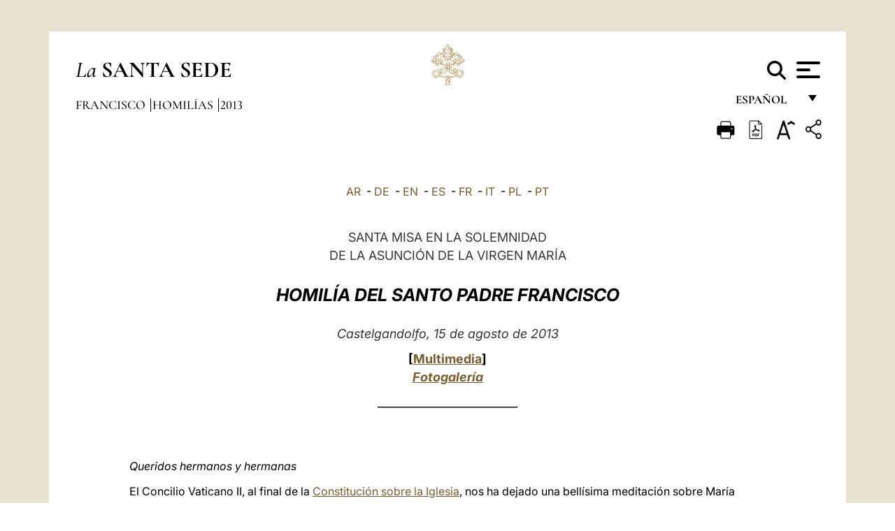

--- FILE ---
content_type: text/html
request_url: https://www.vatican.va/content/francesco/es/homilies/2013/documents/papa-francesco_20130815_omelia-assunzione.html
body_size: 11198
content:



<!DOCTYPE HTML>


<html  lang="es" >
<head>
    <meta charset="UTF-8">
    





<!-- BEGIN: SEO -->
<title>15 de agosto de 2013: Solemnidad de la Asunci&oacute;n de la Virgen Mar&iacute;a - Santa Misa en Castelgandolfo</title>
<meta name="description" content="SANTA MISA EN LA SOLEMNIDAD DE LA ASUNCI&Oacute;N DE LA VIRGEN MAR&Iacute;A HOMIL&Iacute;A DEL SANTO PADRE FRANCISCO Castelgandolfo, 15 de agosto de 2013 [ Multimedia ] Fotogaler&iacute;a _________________________">
<meta name="keywords" content="francesco">

<link rel="canonical" href="https://www.vatican.va/content/francesco/es/homilies/2013/documents/papa-francesco_20130815_omelia-assunzione.html">
<meta name="robots" content="index,follow">

<!-- BEGIN: OG -->
<meta property="og:title" content="15 de agosto de 2013: Solemnidad de la Asunci&oacute;n de la Virgen Mar&iacute;a - Santa Misa en Castelgandolfo">

<meta property="og:description" content="SANTA MISA EN LA SOLEMNIDAD DE LA ASUNCI&Oacute;N DE LA VIRGEN MAR&Iacute;A HOMIL&Iacute;A DEL SANTO PADRE FRANCISCO Castelgandolfo, 15 de agosto de 2013 [ Multimedia ] Fotogaler&iacute;a _________________________">
<meta property="og:url" content="https://www.vatican.va/content/francesco/es/homilies/2013/documents/papa-francesco_20130815_omelia-assunzione.html">
<meta property="og:type" content="website">
<!-- END OG-->
<!-- END: SEO -->

    


<!-- Google Tag Manager -->
<script>(function(w,d,s,l,i){w[l]=w[l]||[];w[l].push({'gtm.start':
new Date().getTime(),event:'gtm.js'});var f=d.getElementsByTagName(s)[0],
j=d.createElement(s),dl=l!='dataLayer'?'&l='+l:'';j.async=true;j.src=
'https://www.googletagmanager.com/gtm.js?id='+i+dl;f.parentNode.insertBefore(j,f);
})(window,document,'script','dataLayer','GTM-P8S9M8D');</script>
<!-- End Google Tag Manager -->



    


<!-- BEGIN: headlibs -->
<link rel="stylesheet" href="/etc/clientlibs/foundation/main.min.77f07f85da93e61bb291da28df2065ac.css" type="text/css">
<link rel="stylesheet" href="/etc/designs/generics2/library/clientlibs.min.25498fb47f0d5f43eead9ee78241c07f.css" type="text/css">
<link rel="stylesheet" href="/etc/designs/vatican/library/clientlibs.min.b767020478782976e68f777449b5ac6c.css" type="text/css">
<script type="text/javascript" src="/etc/clientlibs/granite/jquery.min.e0cc37eb1ac1cf9f859edde97cb8dc9f.js"></script>
<script type="text/javascript" src="/etc/clientlibs/granite/utils.min.cd31222ac49213ace66f3568912db918.js"></script>
<script type="text/javascript" src="/etc/clientlibs/granite/jquery/granite.min.e26b5f40a34d432bee3ded1ccbdc7041.js"></script>
<script type="text/javascript" src="/etc/clientlibs/foundation/jquery.min.d7c42e4a257b8b9fe38d1c53dd20d01a.js"></script>
<script type="text/javascript" src="/etc/clientlibs/foundation/main.min.1705fea38fedb11b0936752ffe8a5fc6.js"></script>
<script type="text/javascript" src="/etc/designs/generics2/library/clientlibs.min.3c4d948cc1ae00387817c605328e2b0b.js"></script>
<script type="text/javascript" src="/etc/designs/vatican/library/clientlibs.min.a048ef155d62651cae0435360a52b70c.js"></script>


        <link rel="stylesheet" href="/etc/designs/vaticanevents/library/clientlibs.min.a3605e7563210a15bba6379a54ec9607.css" type="text/css">
<link rel="stylesheet" href="/etc/designs/francesco/library/clientlibs.min.3021dae61b0261c75cbf64b5d37915db.css" type="text/css">
<script type="text/javascript" src="/etc/clientlibs/foundation/shared.min.da23d866139a285e2643366d7d21ab4b.js"></script>
<script type="text/javascript" src="/etc/designs/vaticanevents/library/clientlibs.min.5edcfde75d6fec087c3d4639700a1123.js"></script>
<script type="text/javascript" src="/etc/designs/francesco/library/clientlibs.min.d41d8cd98f00b204e9800998ecf8427e.js"></script>


<script src="/etc/designs/siv-commons-foundation/library/bootstrap/bootstrap-5-3-3/js/bootstrap.bundle.min.js"></script>
<link rel="stylesheet" href="/etc/designs/siv-commons-foundation/library/bootstrap/bootstrap-5-3-3.min.37b3cd5e54efac87c16d7de1e78ef0f2.css" type="text/css">
<link rel="stylesheet" href="/etc/designs/vatican/library/clientlibs/themes/homepage_popes.min.ed6a783da0a5671235aecab72fcf055b.css" type="text/css">
<link rel="stylesheet" href="/etc/designs/vatican/library/clientlibs/themes/vatican-v2.min.09b59efbe7197e91862727fb39188db5.css" type="text/css">
<script type="text/javascript" src="/etc/designs/siv-commons-foundation/library/bootstrap/bootstrap-5-3-3.min.d41d8cd98f00b204e9800998ecf8427e.js"></script>
<script type="text/javascript" src="/etc/designs/vatican/library/clientlibs/themes/homepage_popes.min.8972c5a6e0a55c564857a6f2ea882b9b.js"></script>
<script type="text/javascript" src="/etc/designs/vatican/library/clientlibs/themes/vatican-v2.min.29b81cd1dac901f87cefc71fa75e1285.js"></script>

<meta name="viewport" content="width=device-width, initial-scale=1.0">

<!-- END: headlibs -->

    

    

    
    <link rel="icon" type="image/vnd.microsoft.icon" href="/etc/designs/francesco/favicon.ico">
    <link rel="shortcut icon" type="image/vnd.microsoft.icon" href="/etc/designs/francesco/favicon.ico">
    
    
</head>





<!-- BEGIN: body.jsp -->
<body>
    <div class="siv-maincontainer simplepage">
        <div id="wrap" >
            







<header class="va-header container">
    <div class="container-fluid">
        <div class="d-flex flex-wrap align-items-center justify-content-center justify-content-lg-start">
            <div class="col-12 col-xs-12 upper-header">
                <div class="d-flex flex-wrap">
                    <div class="col-5">
                        <h2>
                        <a href="/content/vatican/es.html"><i>La</i> <span class="text-uppercase"><b>Santa Sede</b></span></a>
                        </h2>
                    </div>
                    <div class="col-2 conteiner-logo">
                        <figure class="logo">
                            <a href="/content/vatican/es.html">
                                <img src="/etc/designs/vatican/library/clientlibs/themes/vatican-v2/images/logo-vatican.png" alt="the holy see">
                            </a>
                        </figure>
                    </div>
                    <div class="col-5 container-utility">
                        



<section class="utility">
    <div id="language" class="wrapper-dropdown" tabindex="1">
        español
        <ul class="dropdown">
            <li><a href="/content/vatican/fr.html">Fran&ccedil;ais</a></li>
            <li><a href="/content/vatican/en.html">English</a></li>
            <li><a href="/content/vatican/it.html">Italiano</a></li>
            <li><a href="/content/vatican/pt.html">Portugu&ecirc;s</a></li>
            <li><a href="/content/vatican/es.html">Espa&ntilde;ol</a></li>
            <li><a href="/content/vatican/de.html">Deutsch</a></li>
            <li><a href="/content/vatican/ar.html">&#1575;&#1604;&#1593;&#1585;&#1576;&#1610;&#1617;&#1577;</a></li>
            <li><a href="/chinese/index.html">&#20013;&#25991;</a></li>
            <li><a href="/latin/latin_index.html">Latine</a></li>
        </ul>
    </div>

    <div class="va-search" id="va-search">
            <div method="get" id="searchform" action="/content/vatican/es/search.html" accept-charset="UTF-8">
            <div class="va-search-input-wrap"><input class="va-search-input" placeholder="Cerca su vatican.va..." type="text" value="" name="q" id="q"/></div>
            <input class="va-search-submit" type="submit" id="go" value=""><span class="va-icon-search"><svg xmlns="http://www.w3.org/2000/svg" viewBox="0 0 512 512"><!--!Font Awesome Free 6.7.2 by @fontawesome - https://fontawesome.com License - https://fontawesome.com/license/free Copyright 2025 Fonticons, Inc.--><path d="M416 208c0 45.9-14.9 88.3-40 122.7L502.6 457.4c12.5 12.5 12.5 32.8 0 45.3s-32.8 12.5-45.3 0L330.7 376c-34.4 25.2-76.8 40-122.7 40C93.1 416 0 322.9 0 208S93.1 0 208 0S416 93.1 416 208zM208 352a144 144 0 1 0 0-288 144 144 0 1 0 0 288z"/></svg></span>
        </div>
    </div>
    <div class="va-menu">
        <div class="navigation-menu menu-popup">








<div class="va-menu-popup">
    <!-- Navbar -->
    <nav class="navbar">
        <div class="container-fluid">
            <button class="navbar-toggler custom-toggler" id="openMenu" aria-label="Apri menu">
                <span class="bar top-bar"></span>
                <span class="bar middle-bar"></span>
                <span class="bar bottom-bar"></span>
            </button>
        </div>
    </nav>

    <!-- Fullscreen Menu -->
    <div class="fullscreen-menu" id="menu">
        <button class="close-btn" id="closeMenu">&times;</button>
        <div class="row justify-content-md-center">
            <div class="menu-header  col-md-4 d-none d-md-block">
                <h2 class="holy-see-title">
                    <i>La</i> <span class="text-uppercase"><b>Santa Sede</b></span>
                </h2>
                <div class="logo">
                    <img src="/etc/designs/vatican/library/clientlibs/themes/vatican-v2/images/logo-vatican.png" alt="the holy see">
                </div>

            </div>
            <!-- FIRST MENU -->
            <div class="text-center col-md-5 col-12">
                <ul class="first-items col-12">
                    


                    <li><a href="/content/leo-xiv/es.html">Magisterium</a></li>
                    


                    <li><a href="/content/leo-xiv/es/events/year.dir.html/2025.html">Calendario</a></li>
                    


                    <li><a href="/content/liturgy/es.html">Celebraciones Litúrgicas</a></li>
                    


                    <li><a href="/content/vatican/es/prenotazione-celebrazioni-udienze.html">Billetes Audiencias y Celebraciones papales</a></li>
                    


                    <li><a href="https://www.vatican.va/holy_father/index_sp.htm">Sumos Pontífices</a></li>
                    


                    <li><a href="https://www.vatican.va/roman_curia/cardinals/index_sp.htm">Colegio Cardenalicio</a></li>
                    


                    <li><a href="/content/romancuria/es.html">Curia Romana y otras organizaciones</a></li>
                    


                    <li><a href="https://www.vatican.va/roman_curia/synod/index_sp.htm">Sínodo</a></li>
                    
                </ul>


                <!-- SECONDARY VOICES -->
                <ul class="secondary-items col-md-12 col-12">
                    


                    <li><a href="https://www.vatican.va/news_services/press/index_sp.htm">Oficina de Prensa</a></li>
                    


                    <li><a href="https://www.vaticannews.va/es.html">Vatican News</a></li>
                    


                    <li><a href="https://www.osservatoreromano.va/es.html">L'Osservatore Romano</a></li>
                    
                </ul>
            </div>
        </div>
    </div>
</div>
<script>
    const openMenu = document.getElementById('openMenu');
    const closeMenu = document.getElementById('closeMenu');
    const menu = document.getElementById('menu');

    openMenu.addEventListener('click', () => {
        menu.classList.add('show');
    });

    closeMenu.addEventListener('click', () => {
        menu.classList.remove('show');
    });
</script></div>

    </div>
</section>

<script>
    $( document ).ready(function() {
        $("#va-search #go").on("click", function () {
            var value = $("#q").val();
            window.location.href = "/content/vatican/es/search.html?q=" + value;
        });

        $(".va-search-input#q").keypress(function (event) {
            var keycode = (event.keyCode ? event.keyCode : event.which);
            if (keycode == '13') {
                var value = $("#q").val();
                window.location.href = "/content/vatican/es/search.html?q=" + value;
            }
        });
    });

</script>


                    </div>
                </div>
                
                    

<div class="breadcrumb-nav">
    <div class="breadcrumb">



     <!-- Begin BREADCRUMB -->
     <div class="breadcrumbs">
     <a href="/content/francesco/es.html">Francisco
                </a><a href="/content/francesco/es/homilies.index.html#homilies">Homil&iacute;as
                </a><a href="/content/francesco/es/homilies/2013.index.html#homilies">2013
                </a>
    </div>
    <!-- END BREADCRUMB -->
</div>

</div>

                
            </div>
        </div>
    </div>
</header>
            



<main id="main-container" role="main" class="container-fluid holyfather document francesco">
    <section class="section-page">
        <div class="container va-main-document">
            <div class="va-tools col-12 d-flex flex-row-reverse">

        <div class="share">
            <div class="btn-utility icon-share el-hide" tabindex="2" title="Share">
    <div class="social-share-container">
        <div class="social-share" id="share-button"></div>
        <div class="loading l-grey share-bar" id="share-bar"></div>
    </div>
</div>

<div id="fb-root"></div>
<script asyncdefercrossorigin="anonymous" src="https://connect.facebook.net/it_IT/sdk.js#xfbml=1&version=v23.0"></script>
<script>
    var SocialBar = {
        options: {
            selectorButton: '#share-button',
            selectorBar: '#share-bar',
            socialButtons: ['facebook', 'twitter', 'mail'],
            animationTiming: 333,
        },
        bar: null,
        button: null,
        dataTxtMail: '',
        timeout: null,
        isOpen: false,

        main: function () {
            var self = this;
            self.bar = document.getElementById('share-bar');
            self.button = document.getElementById('share-button');

            self.button.addEventListener('click', function () {
                if (!self.isOpen) {
                    self.openBar();
                } else {
                    self.closeBar();
                }
            });
        },

        openBar: function () {
            var self = this;
            self.isOpen = true;
            document.documentElement.classList.add("share-opened");
            self.showLoading();

            self.timeout = setTimeout(function () {
                self.bar.innerHTML = self.render();
                self.bar.classList.add('active'); // Smooth opening
                console.log(self.render());

                setTimeout(function () {
                    self.hideLoading();
                }, 1000);
            }, self.options.animationTiming);
        },

        closeBar: function () {
            var self = this;
            if (document.documentElement.classList.contains('share-opened')) {
                document.documentElement.classList.remove('share-opened');
                self.isOpen = false;
                clearTimeout(self.timeout);

                self.bar.classList.remove('active'); // Smooth closing

                setTimeout(function () {
                    self.bar.innerHTML = 'Share icon';
                }, self.options.animationTiming);
            }
        },

        showLoading: function () {
            this.bar.classList.add('loading');
        },

        hideLoading: function () {
            this.bar.classList.remove('loading');
        },

        renderFacebook: function () {
            return '<a class="fb-share-button" href="http://www.facebook.com/sharer.php?u=' + encodeURIComponent(location.href) + '" target="_blank">' +
                '<svg xmlns="http://www.w3.org/2000/svg" viewBox="0 0 320 512">' +
                '<path d="M80 299.3V512H196V299.3h86.5l18-97.8H196V166.9c0-51.7 20.3-71.5 72.7-71.5c16.3 0 29.4 .4 37 1.2V7.9C291.4 4 256.4 0 236.2 0C129.3 0 80 50.5 80 159.4v42.1H14v97.8H80z"/>' +
                '</svg></a>';
        },

        renderTwitter: function () {
            return '<a href="https://x.com/intent/tweet?text=Te recomiendo visitar este enlace:&url=' + encodeURIComponent(location.href) + '" target="_top" class="share-mail type-twitter" style="font-size:2rem">' +
                '<svg xmlns="http://www.w3.org/2000/svg" viewBox="0 0 512 512">' +
                '<path d="M389.2 48h70.6L305.6 224.2 487 464H345L233.7 318.6 106.5 464H35.8L200.7 275.5 26.8 48H172.4L272.9 180.9 389.2 48zM364.4 421.8h39.1L151.1 88h-42L364.4 421.8z"/>' +
                '</svg></a>';
        },

        renderWhatsapp: function () {
            return '<a href="https://web.whatsapp.com/send?text=Te recomiendo visitar este enlace: ' + encodeURIComponent(location.href) + '" target="_blank" class="wa">' +
                '<svg xmlns="http://www.w3.org/2000/svg" viewBox="0 0 448 512">' +
                '<path d="M380.9 97.1C339 55.1 283.2 32 223.9 32c-122.4 0-222 99.6-222 222 0 39.1 10.2 77.3 29.6 111L0 480l117.7-30.9c32.4 17.7 68.9 27 106.1 27h.1c122.3 0 224.1-99.6 224.1-222 0-59.3-25.2-115-67.1-157zm-157 341.6c-33.2 0-65.7-8.9-94-25.7l-6.7-4-69.8 18.3L72 359.2l-4.4-7c-18.5-29.4-28.2-63.3-28.2-98.2 0-101.7 82.8-184.5 184.6-184.5 49.3 0 95.6 19.2 130.4 54.1 34.8 34.9 56.2 81.2 56.1 130.5 0 101.8-84.9 184.6-186.6 184.6zm101.2-138.2c-5.5-2.8-32.8-16.2-37.9-18-5.1-1.9-8.8-2.8-12.5 2.8-3.7 5.6-14.3 18-17.6 21.8-3.2 3.7-6.5 4.2-12 1.4-32.6-16.3-54-29.1-75.5-66-5.7-9.8 5.7-9.1 16.3-30.3 1.8-3.7 .9-6.9-.5-9.7-1.4-2.8-12.5-30.1-17.1-41.2-4.5-10.8-9.1-9.3-12.5-9.5-3.2-.2-6.9-.2-10.6-.2-3.7 0-9.7 1.4-14.8 6.9-5.1 5.6-19.4 19-19.4 46.3 0 27.3 19.9 53.7 22.6 57.4 2.8 3.7 39.1 59.7 94.8 83.8 35.2 15.2 49 16.5 66.6 13.9 10.7-1.6 32.8-13.4 37.4-26.4 4.6-13 4.6-24.1 3.2-26.4-1.3-2.5-5-3.9-10.5-6.6z"/>' +
                '</svg></a>';
        },

        render: function () {
            var self = this;
            var html = "";
            html += self.renderFacebook();
            html += self.renderTwitter();
            html += self.renderWhatsapp();
            return html;
        }
    };

    SocialBar.main();
</script>
</div>

    <div title="zoomText" class="zoom-text">
        <img alt="zoomText" title="zoomText" src="/etc/designs/vatican/library/images/icons/zoom-char.png"/>
        <ul class="textsize-list">
            <li class="small-text">A</li>
            <li class="medium-text">A</li>
            <li class="large-text">A</li>
        </ul>
    </div>

    <div class="headerpdf"><script src="/etc/designs/vatican/library/clientlibs/themes/homepage_popes/js/html2pdf.bundle.min.js"></script>
        <div title="PDF" id="pdfGenerator">
            <img alt="pdf" title="pdf" src="/etc/designs/vatican/library/images/icons/pdf-icon.png"/>
        </div>


        <!-- Overlay nascosto -->
        <div id="pdfOverlay" class="pdf-overlay" data-html2pdf-ignore data-html2canvas-ignore>
            <div class="overlay-content">Generación de PDF en curso.....</div>
        </div>

        <script>
            document.getElementById("pdfGenerator").addEventListener("click", () => {
                const overlay = document.getElementById("pdfOverlay");
                overlay.style.display = "block";                 // mostra overlay
                document.body.classList.add('pdfGenerating');    // aggiungi classe PDF

                setTimeout(() => {
                    html2pdf().set({
                        margin: [20, 15, 20, 15],
                        filename: `papa-francesco_20130815_omelia-assunzione_es.pdf`,
                        image: { type: 'jpeg', quality: 0.95 },
                        html2canvas: {
                            scale: 2,
                            useCORS: true,
                            letterRendering: true, //
                            backgroundColor: '#fff',
                            onclone: (clonedDoc) => {
                                const clonedOverlay = clonedDoc.getElementById('pdfOverlay');
                                if (clonedOverlay) clonedOverlay.style.display = 'none';
                            },
                            ignoreElements: (el) => el.id === 'pdfOverlay'
                        },
                        jsPDF: {
                            unit: 'mm',
                            format: 'a4',
                            orientation: 'portrait',
                            compress: true,
                            putOnlyUsedFonts: true
                        },
                        pagebreak: {
                            mode: ['css','legacy'],
                            before: '.pagina-nuova',
                            avoid: 'p, img, table'
                        }
                    })
                        .from(document.body)
                        .save()  // download diretto con nome corretto
                        .finally(() => {
                            overlay.style.display = "none";
                            document.body.classList.remove('pdfGenerating');
                        });
                }, 50);
            });



        </script>

        <style>
            /*spostare in design */

            body.pdfGenerating .pdf_hidden, body.pdfGenerating .container-utility, body.pdfGenerating .va-tools{
                display: none;
            }

            body.pdfGenerating {
                width: 210mm; /* larghezza A4 */
                max-width: 100%;
                padding: 0;
                margin: 0;
                box-sizing: border-box;
            }

            body.pdfGenerating .siv-maincontainer.infopage .logo.img, body.pdfGenerating .siv-maincontainer.popelistpage .logo img, body.pdfGenerating .siv-maincontainer.simplepage .logo img, body.pdfGenerating .holy-father-simplepage .logo img, body.pdfGenerating .holy-father-simplepage-leo-xiv .logo img{
                width: 40px;
                padding: 0!important;
                margin: 0 auto;
                top: 0px;
            }
            body.pdfGenerating header .logo img{
                background: var(--beige-secondary-color);
            }

            body.pdfGenerating * {
                box-sizing: border-box!important;
                overflow-wrap: break-word!important;
                word-wrap: break-word!important;
                word-break: break-word!important;
                white-space: normal!important;
            }

            body.pdfGenerating header .container-fluid {
                position: relative;
                top: 0px;
                border-bottom: solid 1px;
                background: var(--beige-secondary-color);
            }



            body.pdfGenerating p {
                overflow-wrap: break-word;
                word-wrap: break-word;
                word-break: break-word;
                white-space: normal;
                margin-bottom: 1em;
                page-break-inside: avoid;
            }

            body.pdfGenerating .breadcrumbs{
                display: none!important;
            }

            body.pdfGenerating .siv-maincontainer.simplepage {
                background: none!important;
            }

            body.pdfGenerating .siv-maincontainer.infopage, body.pdfGenerating .siv-maincontainer.popelistpage, body.pdfGenerating .siv-maincontainer.holy-father-simplepage-leo-xiv, body.pdfGenerating .siv-maincontainer.holy-father-simplepage, body.pdfGenerating .siv-maincontainer.simplepage
            {
                padding: 0!important;
                margin: 0!important;
            }

            body.pdfGenerating #main-container{
                background: none!important;
                padding: 0!important;
                margin: 0!important;
            }

            body.pdfGenerating .container, body.pdfGenerating .container-lg, body.pdfGenerating .container-md, body.pdfGenerating .container-sm, body.pdfGenerating .container-xl, body.pdfGenerating .container-xxl{
                padding: 0!important;
                margin: 0!important;
                max-width: 100%;
            }



            body.pdfGenerating .siv-maincontainer.infopage .documento, body.pdfGenerating .siv-maincontainer.popelistpage .documento, body.pdfGenerating .siv-maincontainer.simplepage .documento, body.pdfGenerating .holyfather.document .documento{
                padding: 0!important;
                margin: 0!important;
                width: 180mm!important; /* larghezza A4 */
            }

            body.pdfGenerating .documento .abstract p{
                padding: 0!important;
                margin: 0!important;
            }

            body.pdfGenerating .siv-maincontainer.popelistpage header.va-header.container, body.pdfGenerating .siv-maincontainer.simplepage header.va-header.container, body.pdfGenerating .holy-father-simplepage header.va-header.container {
                padding: 0!important;
                margin: 0!important;
            }

            body.pdfGenerating .siv-maincontainer.infopage, .siv-maincontainer.popelistpage, body.pdfGenerating .siv-maincontainer.holy-father-simplepage-leo-xiv, body.pdfGenerating .siv-maincontainer.holy-father-simplepage, body.pdfGenerating .siv-maincontainer.simplepage{
                padding: 0!important;
                margin: 0!important;
            }

            /* CSS overlay */
            #pdfOverlay {
                display: none;
                position: fixed;
                inset: 0;
                background: rgba(0,0,0,0.6);
                z-index: 9999;
            }
            #pdfOverlay .overlay-content{
                position: absolute;
                top:50%; left:50%;
                transform: translate(-50%,-50%);
                background:#222; color:#fff; padding:20px; border-radius:8px;
            }

            body.pdfGenerating [class^="arabic"],
            body.pdfGenerating [class*=" arabic"] {
                direction: rtl !important;
                unicode-bidi: bidi-override !important;
                font-family: 'Noto Naskh Arabic', 'Scheherazade New', serif !important;
                text-align: right !important;
                letter-spacing: 0 !important;
                word-spacing: 0 !important;
                line-height: 1.9 !important;
                transform: scale(1.001);
                -moz-osx-font-smoothing: grayscale;
            }

        </style>

    </div>
<div class="print">
        <a href="#" onclick="self.print(); return false;">
            <img border="0" src="/etc/designs/vatican/library/images/icons/print.png" alt="Print" title="Print" width="26" height="26">
        </a>
    </div>
</div>

<style>
    li.small-text {
        font-size: 20px;
        cursor: pointer;
    }
    li.medium-text {
        font-size: 24px;
        cursor: pointer;
    }
    li.large-text {
        font-size: 28px;
        cursor: pointer;
    }
    .zoom-text{
        position: relative;
    }

    .textsize-list {
        position: absolute;
        top: 35px;
        left: -5px;
        z-index: 9999;
        list-style-type: none;
        text-align: center;
        background: var(--beige-secondary-color);
        opacity: 0;
        pointer-events: none;
        transform: translateY(-10px);
        transition: opacity 0.3s ease, transform 0.3s ease;
        padding: 10px 5px;
        box-shadow: 0 0 10px rgba(0,0,0,0.2);
        display: flex;
        flex-direction: column;
    }

    .textsize-list.active {
        opacity: 1;
        transform: translateY(0);
        pointer-events: auto;
    }

</style>

<script>
    document.addEventListener('DOMContentLoaded', function () {
        const zoomText = document.querySelector('.zoom-text img');
        const textsizeList = document.querySelector('.textsize-list');
        const zoomTextContainer = document.querySelector('.zoom-text');
        const documentoContainer = document.querySelector('.documento');
        let isTextMenuOpen = false;

        // Toggle dropdown on click
        zoomText.addEventListener('click', function (event) {
            event.stopPropagation(); // Prevent outside click handler from triggering
            if (isTextMenuOpen) {
                closeTextSizeMenu();
            } else {
                openTextSizeMenu();
            }
        });

        // Prevent dropdown from closing when clicking inside it
        textsizeList.addEventListener('click', function (event) {
            event.stopPropagation();
        });

        // Close dropdown when clicking outside
        document.addEventListener('click', function (event) {
            if (isTextMenuOpen && !zoomTextContainer.contains(event.target)) {
                closeTextSizeMenu();
            }
        });

        function openTextSizeMenu() {
            isTextMenuOpen = true;
            textsizeList.classList.add('active');
        }

        function closeTextSizeMenu() {
            isTextMenuOpen = false;
            textsizeList.classList.remove('active');
        }

        // Font size logic
        const contentElements = documentoContainer.querySelectorAll('*');
        const subtitles = documentoContainer.getElementsByClassName('title-1-color');

        function changeFontSize(size) {
            contentElements.forEach(function (element) {
                element.style.fontSize = size;
            });
        }

        function changeSubtitleFontSize(size) {
            for (let i = 0; i < subtitles.length; i++) {
                subtitles[i].style.fontSize = size;
            }
        }

        document.querySelector('.small-text').addEventListener('click', function () {
            changeFontSize('16px');
            changeSubtitleFontSize('20px');
        });

        document.querySelector('.medium-text').addEventListener('click', function () {
            changeFontSize('19px');
            changeSubtitleFontSize('22px');
        });

        document.querySelector('.large-text').addEventListener('click', function () {
            changeFontSize('20.5px');
            changeSubtitleFontSize('23.5px');
        });
    });


</script><div class="documento">
                <!-- CONTENUTO DOCUMENTO -->

                <!-- TESTO -->
                <div class="testo">
                    <!-- TRADUZIONE -->
                    <div class="translation-field">
    <span class="translation">
        <a href="/content/francesco/ar/homilies/2013/documents/papa-francesco_20130815_omelia-assunzione.html">AR</a>
                &nbsp;-&nbsp;<a href="/content/francesco/de/homilies/2013/documents/papa-francesco_20130815_omelia-assunzione.html">DE</a>
                &nbsp;-&nbsp;<a href="/content/francesco/en/homilies/2013/documents/papa-francesco_20130815_omelia-assunzione.html">EN</a>
                &nbsp;-&nbsp;<a href="/content/francesco/es/homilies/2013/documents/papa-francesco_20130815_omelia-assunzione.html">ES</a>
                &nbsp;-&nbsp;<a href="/content/francesco/fr/homilies/2013/documents/papa-francesco_20130815_omelia-assunzione.html">FR</a>
                &nbsp;-&nbsp;<a href="/content/francesco/it/homilies/2013/documents/papa-francesco_20130815_omelia-assunzione.html">IT</a>
                &nbsp;-&nbsp;<a href="/content/francesco/pl/homilies/2013/documents/papa-francesco_20130815_omelia-assunzione.html">PL</a>
                &nbsp;-&nbsp;<a href="/content/francesco/pt/homilies/2013/documents/papa-francesco_20130815_omelia-assunzione.html">PT</a>
                </span>
    </div>

<div class="abstract text parbase vaticanrichtext"><p style="text-align: center;"><span class="color-text">SANTA MISA EN LA SOLEMNIDAD<br /> DE LA ASUNCI&Oacute;N DE LA VIRGEN MAR&Iacute;A</span></p> 
<p style="text-align: center;"><b><i><span class="title-1-color">HOMIL&Iacute;A DEL SANTO PADRE FRANCISCO</span></i></b></p> 
<p style="text-align: center;"><i><span class="color-text">Castelgandolfo, 15 de agosto de 2013</span></i></p> 
<p style="text-align: center;"><b>[<a href="https://www.vatican.va/content/francesco/es/events/event.dir.html/content/vaticanevents/es/2013/8/15/papa-francesco_20130815_omelia-assunzione.html">Multimedia</a>]<br /> <i><a href="http://www.photogallery.va/content/photogallery/es/celebrazioni-liturgiche/15agosto2013.html">Fotogaler&iacute;a</a></i></b></p> 
<p style="text-align: center;">_________________________</p><div class="clearfix"></div></div>
<div class="text parbase vaticanrichtext"><p><i>Queridos hermanos y hermanas</i></p> 
<p>El Concilio Vaticano II, al final de la <a href="http://www.vatican.va/archive/hist_councils/ii_vatican_council/documents/vat-ii_const_19641121_lumen-gentium_sp.html">Constituci&oacute;n sobre la Iglesia</a>, nos ha dejado una bell&iacute;sima meditaci&oacute;n sobre Mar&iacute;a Sant&iacute;sima. Recuerdo solamente las palabras que se refieren al misterio que hoy celebramos. La primera es &eacute;sta: &laquo;La Virgen Inmaculada, preservada libre de toda mancha de pecado original, terminado el curso de su vida en la tierra, fue llevada en cuerpo y alma a la gloria del cielo y elevada al trono por el Se&ntilde;or como Reina del universo&raquo; (n. 59). Y despu&eacute;s, hacia el final, &eacute;sta otra: &laquo;La Madre de Jes&uacute;s, glorificada ya en los cielos en cuerpo y alma, es la imagen y comienzo de la Iglesia que llegar&aacute; a su plenitud en el siglo futuro. Tambi&eacute;n en este mundo, hasta que llegue el d&iacute;a del Se&ntilde;or, brilla ante el Pueblo de Dios en marcha, como se&ntilde;al de esperanza cierta y de consuelo&raquo; (n. 68). A la luz de esta imagen bell&iacute;sima de nuestra Madre, podemos considerar el mensaje que contienen las lecturas b&iacute;blicas que hemos apenas escuchado. Podemos concentrarnos en tres palabras clave: lucha, resurrecci&oacute;n, esperanza.</p> 
<p>El pasaje del Apocalipsis presenta la visi&oacute;n de la <i>lucha </i>entre la mujer y el drag&oacute;n. La figura de la mujer, que representa a la Iglesia, aparece por una parte gloriosa, triunfante, y por otra con dolores. As&iacute; es en efecto la Iglesia: si en el Cielo ya participa de la gloria de su Se&ntilde;or, en la historia vive continuamente las pruebas y desaf&iacute;os que comporta el conflicto entre Dios y el maligno, el enemigo de siempre. En esta lucha que los disc&iacute;pulos de Jes&uacute;s han de sostener – todos nosotros, todos los disc&iacute;pulos de Jes&uacute;s debemos sostener esta lucha –, Mar&iacute;a no les deja solos; la Madre de Cristo y de la Iglesia est&aacute; siempre con nosotros. Siempre camina con nosotros, est&aacute; con nosotros. Tambi&eacute;n Mar&iacute;a participa, en cierto sentido, de esta doble condici&oacute;n. Ella, naturalmente, ha entrado definitivamente en la gloria del Cielo. Pero esto no significa que est&eacute; lejos, que se separe de nosotros; Mar&iacute;a, por el contrario, nos acompa&ntilde;a, lucha con nosotros, sostiene a los cristianos en el combate contra las fuerzas del mal. La oraci&oacute;n con Mar&iacute;a, en especial el Rosario – pero escuchadme con atenci&oacute;n: el Rosario. &iquest;Vosotros rez&aacute;is el Rosario todos los d&iacute;as? No creo <i>[la gente grita: S&iacute;] </i>&iquest;Seguro? Pues bien, la oraci&oacute;n con Mar&iacute;a, en particular el Rosario, tiene tambi&eacute;n esta dimensi&oacute;n &laquo;agon&iacute;stica&raquo;, es decir, de lucha, una oraci&oacute;n que sostiene en la batalla contra el maligno y sus c&oacute;mplices. Tambi&eacute;n el Rosario nos sostiene en la batalla.</p> 
<p>La segunda lectura nos habla de la <i>resurrecci&oacute;n.</i> El ap&oacute;stol Pablo, escribiendo a los corintios, insiste en que ser cristianos significa creer que Cristo ha resucitado verdaderamente de entre los muertos. Toda nuestra fe se basa en esta verdad fundamental, que no es una idea sino un acontecimiento. Tambi&eacute;n el misterio de la Asunci&oacute;n de Mar&iacute;a en cuerpo y alma se inscribe completamente en la resurrecci&oacute;n de Cristo. La humanidad de la Madre ha sido &laquo;atra&iacute;da&raquo; por el Hijo en su paso a trav&eacute;s de la muerte. Jes&uacute;s entr&oacute; definitivamente en la vida eterna con toda su humanidad, la que hab&iacute;a tomado de Mar&iacute;a; as&iacute; ella, la Madre, que lo ha seguido fielmente durante toda su vida, lo ha seguido con el coraz&oacute;n, ha entrado con &eacute;l en la vida eterna, que llamamos tambi&eacute;n Cielo, Para&iacute;so, Casa del Padre.</p> 
<p>Mar&iacute;a ha conocido tambi&eacute;n el martirio de la cruz: el martirio de su coraz&oacute;n, el martirio del alma. Ha sufrido mucho en su coraz&oacute;n, mientras Jes&uacute;s sufr&iacute;a en la cruz. Ha vivido la pasi&oacute;n del Hijo hasta el fondo del alma. Ha estado completamente unida a &eacute;l en la muerte, y por eso ha recibido el don de la resurrecci&oacute;n. Cristo es la primicia de los resucitados, y Mar&iacute;a es la primicia de los redimidos, la primera de &laquo;aquellos que son de Cristo&raquo;. Es nuestra Madre, pero tambi&eacute;n podemos decir que es nuestra representante, es nuestra hermana, nuestra primera hermana, es la primera de los redimidos que ha llegado al cielo.</p> 
<p>El evangelio nos sugiere la tercera palabra: <i>esperanza.</i> Esperanza es la virtud del que experimentando el conflicto, la lucha cotidiana entre la vida y la muerte, entre el bien y el mal, cree en la resurrecci&oacute;n de Cristo, en la victoria del amor. Hemos escuchado el Canto de Mar&iacute;a, el <i>Magnificat</i> es el c&aacute;ntico de la esperanza, el c&aacute;ntico del Pueblo de Dios que camina en la historia. Es el c&aacute;ntico de tantos santos y santas, algunos conocidos, otros, much&iacute;simos, desconocidos, pero que Dios conoce bien: mam&aacute;s, pap&aacute;s, catequistas, misioneros, sacerdotes, religiosas, j&oacute;venes, tambi&eacute;n ni&ntilde;os, abuelos, abuelas, estos han afrontado la lucha por la vida llevando en el coraz&oacute;n la esperanza de los peque&ntilde;os y humildes. Mar&iacute;a dice: &laquo;Proclama mi alma la grandeza del Se&ntilde;or&raquo;, hoy la Iglesia tambi&eacute;n canta esto y lo canta en todo el mundo. Este c&aacute;ntico es especialmente intenso all&iacute; donde el Cuerpo de Cristo sufre hoy la Pasi&oacute;n. Donde est&aacute; la cruz, para nosotros los cristianos hay esperanza, siempre. Si no hay esperanza, no somos cristianos. Por esto me gusta decir: no os dej&eacute;is robar la esperanza. Que no os roben la esperanza, porque esta fuerza es una gracia, un don de Dios que nos hace avanzar mirando al cielo. Y Mar&iacute;a est&aacute; siempre all&iacute;, cercana a esas comunidades, a esos hermanos nuestros, camina con ellos, sufre con ellos, y canta con ellos el <i>Magnificat</i> de la esperanza.</p> 
<p>Queridos hermanos y hermanas, un&aacute;monos tambi&eacute;n nosotros, con el coraz&oacute;n, a este c&aacute;ntico de paciencia y victoria, de lucha y alegr&iacute;a, que une a la Iglesia triunfante con la peregrinante, nosotros; que une el cielo y la tierra, que une nuestra historia con la eternidad, hacia la que caminamos. Am&eacute;n.</p><div class="clearfix"></div></div>
<div class="content parsys">
</div>
</div>
                <!-- /TESTO -->
                </hr>
                <p class="copyright"> Copyright &copy; Dicasterio para la Comunicación</p>

<div class="logo doc-copyright">
    <a href="/content/vatican/es.html">
        <img src="/etc/designs/vatican/library/clientlibs/themes/vatican-v2/images/logo-vatican.png" alt="the holy see">
        <h2 class="holy-see-title mobile  d-block d-md-none">
            <i>La</i> <span class="text-uppercase"><b>Santa Sede</b></span></h2>
    </a>
    <h2 class="holy-see-title d-none d-md-block">
        <a href="/content/vatican/es.html"> <i>La</i> <span class="text-uppercase"><b>Santa Sede</b></span></a>
    </h2>
</div></div>
        </div>
    </section>
</main>
            <footer class="footer simplepage bkg-secondary-color">
    <div class="col-12 box-policy">
    <nav>
        <ul>
            <li><div class="text parbase link policy-1 vatican-footer-link">





<!-- BEGIN link -->



<a href="/content/vatican/es/info.html">
        FAQ
</a>

<!-- END link --></div>
</li>
            <li><div class="text parbase link policy-2 vatican-footer-link">





<!-- BEGIN link -->



<a href="/content/vatican/en/legal-notes.html">
        Notas Legales
</a>

<!-- END link --></div>
</li>
            <li><div class="text parbase policy-3 link vatican-footer-link">





<!-- BEGIN link -->



<a href="/content/vatican/en/cookie-policy.html">
        Cookie Policy
</a>

<!-- END link --></div>
</li>
            <li><div class="text parbase policy-4 link vatican-footer-link">





<!-- BEGIN link -->



<a href="/content/vatican/en/privacy-policy.html">
        Privacy Policy
</a>

<!-- END link --></div>
</li>
        </ul>
    </nav>
</div>
</footer>
            <!-- cq include script="cookie.jsp" /> -->
        </div>
     </div>
 </body>
 <!-- END: body.jsp -->
</html>
